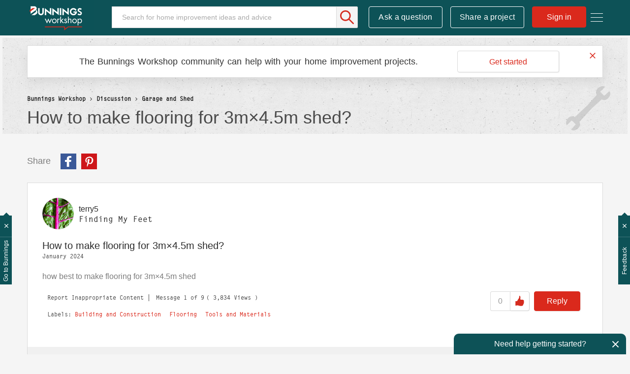

--- FILE ---
content_type: image/svg+xml
request_url: https://www.workshop.bunnings.com.au/html/assets/top-ideas-mouse-over.svg
body_size: 714
content:
<?xml version="1.0" encoding="UTF-8"?>
<svg width="21px" height="30px" viewBox="0 0 21 30" version="1.1" xmlns="http://www.w3.org/2000/svg" xmlns:xlink="http://www.w3.org/1999/xlink">
    <title>top ideas mouse over</title>
    <g id="Bunnings-workshop-visual-design" stroke="none" stroke-width="1" fill="none" fill-rule="evenodd">
        <g id="hamburger-menu-mouse-over" transform="translate(-1084.000000, -569.000000)" fill="#F0AB00" fill-rule="nonzero">
            <path d="M1099.007,591.500568 L1099.01347,591.454907 L1099.01347,591.454907 C1099.59059,589.508386 1101.10464,587.200976 1102.07264,586.09651 C1103.66107,584.28417 1104.62495,581.912331 1104.62495,579.312525 C1104.62495,573.606114 1099.99079,568.982483 1094.28026,569 C1088.30314,569.018189 1084,573.861546 1084,579.312525 C1084,581.912331 1084.96388,584.28417 1086.55231,586.09651 C1087.52031,587.200976 1089.03436,589.508386 1089.61148,591.454907 C1089.61383,591.470127 1089.6156,591.485348 1089.61795,591.500568 L1099.007,591.500568 Z M1088.68749,580.250023 C1088.16953,580.250023 1087.74999,579.830484 1087.74999,579.312525 C1087.74999,575.693798 1090.69375,572.750041 1094.31248,572.750041 C1094.83043,572.750041 1095.24997,573.16958 1095.24997,573.687539 C1095.24997,574.205497 1094.83043,574.625036 1094.31248,574.625036 C1091.72789,574.625036 1089.62499,576.727941 1089.62499,579.312525 C1089.62499,579.830484 1089.20545,580.250023 1088.68749,580.250023 Z M1096.12069,599.000551 C1096.67527,599.000551 1097.37456,598.6257 1097.68161,598.163875 L1098.68296,596.65858 C1098.856,596.398685 1098.9967,595.934285 1098.99705,595.622034 L1098.99939,593.374992 L1089.62556,593.374992 L1089.62848,595.622034 C1089.62911,595.99059 1089.73805,596.351536 1089.94256,596.65858 L1090.94392,598.163875 C1091.25096,598.6257 1091.95025,599.000551 1092.50489,599.000551 L1096.12069,599.000551 Z" id="top-ideas-mouse-over"></path>
        </g>
    </g>
</svg>

--- FILE ---
content_type: image/svg+xml
request_url: https://www.workshop.bunnings.com.au/html/assets/discussion-white.svg
body_size: 312
content:
<svg xmlns="http://www.w3.org/2000/svg" xmlns:xlink="http://www.w3.org/1999/xlink" viewBox="0 0 84.04 87.03"><defs><clipPath id="clip-path"><path d="M58,70.47H39.74a12.74,12.74,0,1,1,0-25.47H66.26A12.74,12.74,0,0,1,71,69.55v.52A16.88,16.88,0,0,0,73.42,79l-1.61-.43A29.93,29.93,0,0,1,58,70.47Z" style="fill:none;stroke:#fff;stroke-miterlimit:10;clip-rule:evenodd"/></clipPath><clipPath id="clip-path-2"><path d="M34.82,41H61A18,18,0,1,0,61,5H23a18,18,0,0,0-6.64,34.69v.69A23.72,23.72,0,0,1,12.95,53l2.35-.63A42.53,42.53,0,0,0,34.82,41Z" style="fill:none;stroke:#fff;stroke-miterlimit:10;clip-rule:evenodd"/></clipPath></defs><title>Discussion-white</title><g id="Layer_2" data-name="Layer 2"><g id="Layer_1-2" data-name="Layer 1"><g style="clip-path:url(#clip-path)"><path d="M58,70.47H39.74a12.74,12.74,0,0,1,0-25.47H66.26A12.74,12.74,0,0,1,71,69.55v.52A16.88,16.88,0,0,0,73.42,79l-1.61-.43A29.93,29.93,0,0,1,58,70.47Z" style="fill:none;stroke:#fff;stroke-miterlimit:10;stroke-width:10px"/></g><path d="M58,70.47H39.74a12.74,12.74,0,1,1,0-25.47H66.26A12.74,12.74,0,0,1,71,69.55v.52A16.88,16.88,0,0,0,73.42,79l-1.61-.43A29.93,29.93,0,0,1,58,70.47Z" style="fill:none;stroke:#fff;stroke-miterlimit:10;fill-rule:evenodd"/><g style="clip-path:url(#clip-path-2)"><path d="M34.82,41H61A18,18,0,1,0,61,5H23a18,18,0,0,0-6.64,34.69v.69A23.72,23.72,0,0,1,12.95,53l2.35-.63A42.53,42.53,0,0,0,34.82,41Z" style="fill:none;stroke:#fff;stroke-miterlimit:10;stroke-width:10px"/></g><path d="M34.82,41H61A18,18,0,1,0,61,5H23a18,18,0,0,0-6.64,34.69v.69A23.72,23.72,0,0,1,12.95,53l2.35-.63A42.53,42.53,0,0,0,34.82,41Z" style="fill:none;stroke:#fff;stroke-miterlimit:10;fill-rule:evenodd"/></g></g></svg>

--- FILE ---
content_type: image/svg+xml
request_url: https://www.workshop.bunnings.com.au/html/assets/garden-line-color.svg
body_size: 600
content:
<svg xmlns="http://www.w3.org/2000/svg" viewBox="0 0 497.34 440.99"><title>Garden</title><path d="M241.2,236.9c2.6-23,15.82-51,32.59-78.72a49.17,49.17,0,0,1,9.63,3.88,18.81,18.81,0,0,0,7.68,16.43,50.38,50.38,0,0,1,16.45,23,18.84,18.84,0,0,0,15,11.79c.85,2.89,1.66,5.91,2.37,9.08C294.28,232.59,264.21,239.39,241.2,236.9Zm-19.62,50a17.18,17.18,0,1,1,2.66-24.14h0a17.15,17.15,0,0,1-2.63,24.11ZM449.32,170.19c-22.43,9.47-63.79,30-106.51,45.87q-1.27-5.21-2.75-10a18.87,18.87,0,0,0,2.61-18.34,87.23,87.23,0,0,0-29.33-39.67,18.88,18.88,0,0,0-19.39-1.7,78.5,78.5,0,0,0-9.81-4.57c24.77-38,52.58-73.61,66.66-93.33,26.88-37.64,9.42-45.58,9.42-45.58C251.55,87.73,182.37,228.53,182.37,228.53a13.23,13.23,0,0,0-2.4,11.35c.12.4.24.8.34,1.21A99.76,99.76,0,0,1,197.6,233c9.56-3.66,16.12-2.29,20.56,1.21-.78.22-1.53.48-2.35.8-29.09,11.11-34.62,20-43.86,60.45s-51.32,71.4-90.16,95.25-7.19,29.41-7.19,29.41C209.41,404.45,240.14,336,246,293.6c34.92-9.76,158.16-48.16,248.85-122.63,0,0-2.93-18.81-45.52-.8ZM153.75,293.46c2.24-9.81,4.27-17.71,6.44-24.28v0a.28.28,0,0,1,0-.11,78.74,78.74,0,0,1,4.19-10.36c1.23-2.79,5.51-9,4.29-9a16.39,16.39,0,0,0-4.83,3c-35.11,22.05-86.82,14.17-131.12,3.59S5.87,272,5.87,272c51.68,40.81,95.47,55.12,130.44,56.94C136.31,329,149.34,312.16,153.75,293.46Z" fill="none" stroke="#158467" stroke-miterlimit="10" stroke-width="5"/></svg>

--- FILE ---
content_type: image/svg+xml
request_url: https://www.workshop.bunnings.com.au/html/assets/cross-white.svg
body_size: 197
content:
<svg id="Layer_1" data-name="Layer 1" xmlns="http://www.w3.org/2000/svg" xmlns:xlink="http://www.w3.org/1999/xlink" viewBox="0 0 34.36 34.36"><defs><clipPath id="clip-path"><rect x="4.28" y="15.78" width="25.8" height="2.8" transform="translate(-7.12 17.18) rotate(-45)" fill="none"/></clipPath><clipPath id="clip-path-2"><rect x="6.72" y="6.72" width="21" height="21" fill="none"/></clipPath><clipPath id="clip-path-3"><rect x="15.78" y="4.28" width="2.8" height="25.8" transform="translate(-7.12 17.18) rotate(-45)" fill="none"/></clipPath></defs><title>Artboard 1</title><g clip-path="url(#clip-path)"><g clip-path="url(#clip-path-2)"><rect x="-0.72" y="10.78" width="35.8" height="12.8" transform="translate(-7.12 17.18) rotate(-45)" fill="#fff"/></g></g><g clip-path="url(#clip-path-3)"><g clip-path="url(#clip-path-2)"><rect x="10.78" y="-0.72" width="12.8" height="35.8" transform="translate(-7.12 17.18) rotate(-45)" fill="#fff"/></g></g></svg>

--- FILE ---
content_type: image/svg+xml
request_url: https://www.workshop.bunnings.com.au/html/assets/whole-of-house-line-color.svg
body_size: 272
content:
<svg xmlns="http://www.w3.org/2000/svg" viewBox="0 0 483.01 466.44"><title>Whole of House</title><polygon points="222.23 462.33 222.04 267.37 109.02 96.05 2.51 154.28 3.41 350.45 68.58 389.1 68.24 280.75 133.26 313.1 133.61 416.39 222.23 462.33" fill="none" stroke="#d96b59" stroke-miterlimit="10" stroke-width="5"/><polygon points="235.38 249.48 470.18 139.85 371.71 2.98 131.06 87.15 235.38 249.48" fill="none" stroke="#d96b59" stroke-miterlimit="10" stroke-width="5"/><path d="M480.15,158.39,244.08,270.27l.19,192L480.51,340ZM386,251.89l47.11-22.32.07,36.66L386,288.53Zm-19.25,99.54L319.6,375.86l0-36.64,47.22-22.33Zm0-53.79L319.54,320l0-36.56L366.78,261ZM386,341.45V307.78l47.22-22.33.06,31.51Z" fill="none" stroke="#d96b59" stroke-miterlimit="10" stroke-width="5"/></svg>

--- FILE ---
content_type: image/svg+xml
request_url: https://www.workshop.bunnings.com.au/html/assets/living-bedroom-full-grey.svg
body_size: 166
content:
<svg xmlns="http://www.w3.org/2000/svg" viewBox="0 0 486.91 483.98"><title>Living &amp;amp; Bedroom</title><polygon points="332.81 372.2 96.43 240.5 247.44 151.53 481.7 282.77 332.81 372.2" fill="#b3b3b3"/><path d="M193.44,121.42l13,10.33-10.3,6.87S171.81,89.69,110,123.22c-53.76,29.16-68.54,48.22-71.14,68.7C37.47,202.7,37,218.54,37,218.54l295.6,165.83,154.35-92.71-1.33,101.6L330.91,484,0,291,1.61,118.94,193.24,0Z" fill="#b3b3b3"/></svg>